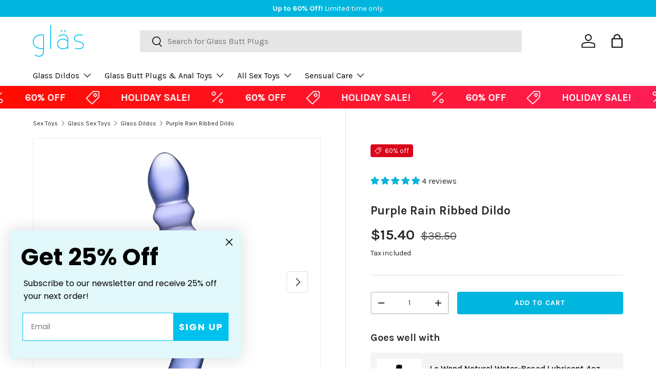

--- FILE ---
content_type: text/css
request_url: https://glastoy.com/cdn/shop/t/107/assets/sd-styles.css?v=176987344645778245341753935554
body_size: -148
content:
body.index main#main-content .section:first-of-type{margin-top:0!important}.collection-banner img{display:none}body.product .product-info__add-button button{text-transform:uppercase;letter-spacing:1px}body.product .product-form--atc-button.klaviyo-bis-trigger{display:inline-block;position:relative;max-width:100%;padding:var(--btn-padding-y, 12px) 26px;transition:opacity .6s ease,color .6s ease,background-position .4s ease-out;border-radius:var(--btn-border-radius, 0);outline-offset:var(--btn-border-width);font-size:.88em;font-weight:700;line-height:1.2em;text-align:center;text-transform:var(--btn-text-transform, none);-webkit-appearance:none;appearance:none;word-break:break-word;border:var(--btn-border-width) solid rgb(var(--btn-bg-color));outline-color:rgb(var(--btn-bg-color));outline-offset:3px;background:rgb(var(--btn-bg-hover-color)) linear-gradient(104deg,rgb(var(--btn-bg-hover-color)) 60%,rgb(var(--btn-bg-color)) 60% 100%) no-repeat 100% 100%;background-size:300% 100%;color:rgb(var(--btn-text-color))}body.product.hide-legacy-desc .disclosure__content .flex_container,.disclosure__content hr{display:none!important}.disclosure__content .left_box,.disclosure__content .right_box{width:100%!important}.disclosure__content .flex_container h2{font-size:calc(var(--body-font-size)* .1rem);margin:1.5rem 0}
/*# sourceMappingURL=/cdn/shop/t/107/assets/sd-styles.css.map?v=176987344645778245341753935554 */


--- FILE ---
content_type: text/css
request_url: https://glastoy.com/cdn/shop/t/107/assets/bss-lock-settings.css?v=123838239309857611991753935554
body_size: -86
content:
.page-width.bsscommerce-passcode-container .bss-commerce-passcode-container-2{width:100%;display:flex;justify-content:center;align-items:flex-start;margin-top:16px}.bss-commerce-passcode-input-label{margin-bottom:10px;font-size:15px;color:#000;font-weight:400;font-style:normal;text-decoration:none}#bsscommerce-ltap-password{display:flex}.page-width.bsscommerce-passcode-container #bsscommerce-ltap-password{flex-direction:inherit;row-gap:6px;column-gap:6px;max-width:1850px;max-height:200px;align-items:center;height:42px}.bss-password-form-wrapper{display:flex;align-items:center;border:1px solid;border-color:#000;border-radius:5px;overflow:hidden;background-color:#fff;margin-right:6px;flex:1;justify-content:space-between}.page-width.bsscommerce-passcode-container .bss-password-form-wrapper{width:335px;max-width:1500px;max-height:200px;height:100%}#bsscommerce-password{padding:8px 0 8px 10px;border-radius:5;font-size:14px;border:none;margin-right:5px;box-shadow:none;outline:none}.page-width.bsscommerce-passcode-container #bsscommerce-password{width:335px}.toggle-passcode-input{background-color:transparent;border:none;line-height:0;padding:8px;cursor:pointer;fill:#babec3}#bsscommerce-password-submit{color:#fff!important;background-color:#000!important;border:1px solid #ccc;padding:5px 15px;border-radius:5px;cursor:pointer;height:42px;font-size:14px;font-weight:700}.page-width.bsscommerce-passcode-container #bsscommerce-password-submit{max-height:200px;max-width:350px;width:79px}.bss-passcode-request-v2{//}.bss-lock-message-element{font-size:14px!important;font-weight:400!important;font-style:normal!important;text-decoration:none!important;text-align:center!important;color:rgba(undefined,undefined,undefined,undefined)!important;display:inline-block!important;font-family:inherit!important}.product-info:has(.bss-lock-element) .qty-input{cursor:not-allowed;opacity:.5;pointer-events:none}.product-info:has(.bss-lock-element) .product-info__add-button{cursor:not-allowed!important;opacity:.5!important;pointer-events:none!important}.product-info:has(.bss-lock-element) .shopify-payment-button__button{cursor:not-allowed!important;opacity:.5!important;pointer-events:none!important}product-card-wrapper:has(.bss-lock-element) .shopify-payment-button{display:none}product-card-wrapper:has(.bss-lock-element) .product-info__add-button{display:none}product-card-wrapper:has(.bss-lock-element) .qty-input{cursor:not-allowed;opacity:.5;pointer-events:none}.quick-add-drawer:has(.bss-lock-element) .qty-input{cursor:not-allowed!important;opacity:.5!important;pointer-events:none!important}.quick-add-drawer:has(.bss-lock-element) .product-info__add-button{cursor:not-allowed!important;opacity:.5!important;pointer-events:none!important}.quick-add-drawer:has(.bss-lock-element) .shopify-payment-button{cursor:not-allowed!important;opacity:.5!important;pointer-events:none!important}script#bss-behavior-script{display:none!important}
/*# sourceMappingURL=/cdn/shop/t/107/assets/bss-lock-settings.css.map?v=123838239309857611991753935554 */


--- FILE ---
content_type: text/css
request_url: https://glastoy.com/cdn/shop/t/107/assets/swatches.css?v=38743336411992609311753935554
body_size: -284
content:
@charset "UTF-8";[data-swatch=white]{--swatch-color: #FFFFFF}[data-swatch=gray]{--swatch-color: #808080}[data-swatch=silver]{--swatch-color: #C0C0C0}[data-swatch=navy]{--swatch-color: #000080}[data-swatch=teal]{--swatch-color: #008080}[data-swatch=green]{--swatch-color: #008000}[data-swatch="forest green"]{--swatch-color: #228B22}[data-swatch=lime]{--swatch-color: #00FF00}[data-swatch=yellow]{--swatch-color: #FFFF00}[data-swatch=gold]{--swatch-color: #FFD700}[data-swatch=brown]{--swatch-color: #A52A2A}[data-swatch=tan]{--swatch-color: #D2B48C}[data-swatch=maroon]{--swatch-color: #800000}[data-swatch=coral]{--swatch-color: #FF7F50}[data-swatch=lavender]{--swatch-color: #E6E6FA}[data-swatch=turquoise]{--swatch-color: #40E0D0}[data-swatch=indigo]{--swatch-color: #4B0082}[data-swatch=violet]{--swatch-color: #EE82EE}[data-swatch=magenta]{--swatch-color: #FF00FF}[data-swatch=cyan]{--swatch-color: #00FFFF}[data-swatch=beige]{--swatch-color: #F5F5DC}[data-swatch=olive]{--swatch-color: #808000}[data-swatch=salmon]{--swatch-color: #FA8072}[data-swatch="sky blue"]{--swatch-color: #87CEEB}[data-swatch=burgundy]{--swatch-color: #800020}[data-swatch=khaki]{--swatch-color: #F0E68C}[data-swatch=crimson]{--swatch-color: #DC143C}[data-swatch=peach]{--swatch-color: #FFDAB9}[data-swatch=plum]{--swatch-color: #8E4585}[data-swatch=ivory]{--swatch-color: #FFFFF0}[data-swatch="hot pink"]{--swatch-color: #f62e89}[data-swatch=black]{--swatch-color: #000}[data-swatch=purple]{--swatch-color: #7a4f91}[data-swatch=pink]{--swatch-color: #FFC0CB}[data-swatch=orange]{--swatch-color: #FFA500}[data-swatch=red]{--swatch-color: #FF0000}[data-swatch=blue]{--swatch-color: #0000FF}[data-swatch=rose]{--swatch-color: #e82943}[data-swatch=mint]{--swatch-color: #81c8c2}
/*# sourceMappingURL=/cdn/shop/t/107/assets/swatches.css.map?v=38743336411992609311753935554 */


--- FILE ---
content_type: text/javascript; charset=utf-8
request_url: https://glastoy.com/products/purple-rain-ribbed-glass-dildo.js
body_size: 1433
content:
{"id":5405378052253,"title":"Purple Rain Ribbed Dildo","handle":"purple-rain-ribbed-glass-dildo","description":"\u003cstyle\u003e.flex_container {display: flex;flex-flow: wrap;width: 100%;gap: 10%;}.left_box {width: 45%;}.right_box {width: 45%;}.mobile-hr {display: none;}@media only screen and (max-width: 600px) {.left_box {width: 100%;margin-left: 5%;margin-right: 5%;}.right_box {width: 100%;margin-left: 5%;margin-right: 5%;}.mobile-hr {display: block;}}\u003c\/style\u003e\n\u003cp\u003eThe Purple Rain Ribbed Dildo is made to deliver the ultimate sensations with its deliciously ribbed shape that is also dual-ended to maximize your pleasure with various ways to play. Slowly insert this dildo’s ribbed end to enjoy the ridge-by-ridge sensation as it penetrates your body. If you’re craving deep G-spot stimulation, insert the toy’s curved end on the opposite side to reach your erogenous zone with the deep, filling sensation of the dildo’s bulbous tip. This end can also be used for prostate massages that can easily culminate in explosive orgasms.\u003c\/p\u003e\n\u003cp\u003eExplore more related delights in our collection of exquisite toys. Our \u003ca href=\"\/collections\/glass-dildos\" title=\"Luxurious Dildos\"\u003eBorosilicate Glass Dildos\u003c\/a\u003e are crafted to enhance your intimate moments. Discover the perfect curvature with our \u003ca href=\"\/collections\/g-spot-glass-dildos\" title=\"Sensual G-Spot Dildos\"\u003eSensual G-Spot Dildos\u003c\/a\u003e, designed for ultimate pleasure. For those seeking textured sensations, our \u003ca href=\"\/collections\/ribbed-glass-dildos\" title=\"Enticing Ribbed Dildos\"\u003eEnticing Ribbed Dildos\u003c\/a\u003e promise an unforgettable experience. Each product is meticulously designed to ensure both beauty and functionality, promising satisfaction with every use. Indulge in the elegance and allure that our handcrafted toys provide.\u003c\/p\u003e\n\u003c!-- more --\u003e\u003chr\u003e\n\u003cdiv class=\"flex_container\"\u003e\n\u003cdiv class=\"left_box\"\u003e\n\u003ch2\u003eKey Features\u003c\/h2\u003e\n\u003cul\u003e\n\u003cli\u003eCurved tip for G-Spot stimulation\u003c\/li\u003e\n\u003cli\u003eHandle for greater control\u003c\/li\u003e\n\u003cli\u003eCouples friendly\u003c\/li\u003e\n\u003cli\u003eHypoallergenic\u003c\/li\u003e\n\u003cli\u003eFracture-resistant\u003c\/li\u003e\n\u003cli\u003eCompatible with all lubricants\u003c\/li\u003e\n\u003cli\u003eNon-porous \u0026amp; hygienic\u003c\/li\u003e\n\u003cli\u003eTemperature responsive for sensory play\u003c\/li\u003e\n\u003cli\u003eLightweight, easy to maneuver\u003c\/li\u003e\n\u003cli\u003eHandblown \u0026amp; handcrafted glass dildo\u003c\/li\u003e\n\u003c\/ul\u003e\n\u003c\/div\u003e\n\u003chr class=\"mobile-hr\"\u003e\n\u003cdiv class=\"right_box\"\u003e\n\u003ch2\u003eSpecifications\u003c\/h2\u003e\n\u003cul\u003e\n\u003cli\u003e100% Borosilicate glass\u003c\/li\u003e\n\u003cli\u003eCircumference: 4 inches\u003c\/li\u003e\n\u003cli\u003eInsertable Length: 7 inches\u003c\/li\u003e\n\u003cli\u003eShaft Diameter: 1.375 inches\u003c\/li\u003e\n\u003c\/ul\u003e\n\u003c\/div\u003e\n\u003c\/div\u003e\n\u003chr\u003e","published_at":"2025-11-18T01:14:06-05:00","created_at":"2020-07-22T04:19:10-04:00","vendor":"Gläs","type":"Dildos","tags":["Body_For Vagina","Feature_Beaded","Feature_Curved","Feature_Ribbed","homepage-signature","Insertable Length_6 to 8 inches","Material_Glass","oos-auto-hide","oos-batch-3"],"price":1540,"price_min":1540,"price_max":1540,"available":true,"price_varies":false,"compare_at_price":3850,"compare_at_price_min":3850,"compare_at_price_max":3850,"compare_at_price_varies":false,"variants":[{"id":35236546445469,"title":"Default Title","option1":"Default Title","option2":null,"option3":null,"sku":"GLAS-52","requires_shipping":true,"taxable":true,"featured_image":null,"available":true,"name":"Purple Rain Ribbed Dildo","public_title":null,"options":["Default Title"],"price":1540,"weight":0,"compare_at_price":3850,"inventory_management":"shopify","barcode":"4890808063163","requires_selling_plan":false,"selling_plan_allocations":[]}],"images":["\/\/cdn.shopify.com\/s\/files\/1\/0439\/7527\/8749\/files\/GLAS-52_03.jpg?v=1747206864","\/\/cdn.shopify.com\/s\/files\/1\/0439\/7527\/8749\/files\/GLAS-52_04.jpg?v=1747206864","\/\/cdn.shopify.com\/s\/files\/1\/0439\/7527\/8749\/files\/GLAS-52_05.jpg?v=1747206864","\/\/cdn.shopify.com\/s\/files\/1\/0439\/7527\/8749\/files\/GLAS-52_06.jpg?v=1747206864","\/\/cdn.shopify.com\/s\/files\/1\/0439\/7527\/8749\/files\/GLAS-52_08.jpg?v=1747206864","\/\/cdn.shopify.com\/s\/files\/1\/0439\/7527\/8749\/files\/GLAS-52_PKG.jpg?v=1747206864"],"featured_image":"\/\/cdn.shopify.com\/s\/files\/1\/0439\/7527\/8749\/files\/GLAS-52_03.jpg?v=1747206864","options":[{"name":"Title","position":1,"values":["Default Title"]}],"url":"\/products\/purple-rain-ribbed-glass-dildo","media":[{"alt":null,"id":34999288365283,"position":1,"preview_image":{"aspect_ratio":1.0,"height":2000,"width":2000,"src":"https:\/\/cdn.shopify.com\/s\/files\/1\/0439\/7527\/8749\/files\/GLAS-52_03.jpg?v=1747206864"},"aspect_ratio":1.0,"height":2000,"media_type":"image","src":"https:\/\/cdn.shopify.com\/s\/files\/1\/0439\/7527\/8749\/files\/GLAS-52_03.jpg?v=1747206864","width":2000},{"alt":null,"id":34999288398051,"position":2,"preview_image":{"aspect_ratio":1.0,"height":2000,"width":2000,"src":"https:\/\/cdn.shopify.com\/s\/files\/1\/0439\/7527\/8749\/files\/GLAS-52_04.jpg?v=1747206864"},"aspect_ratio":1.0,"height":2000,"media_type":"image","src":"https:\/\/cdn.shopify.com\/s\/files\/1\/0439\/7527\/8749\/files\/GLAS-52_04.jpg?v=1747206864","width":2000},{"alt":null,"id":34999288463587,"position":3,"preview_image":{"aspect_ratio":1.0,"height":2000,"width":2000,"src":"https:\/\/cdn.shopify.com\/s\/files\/1\/0439\/7527\/8749\/files\/GLAS-52_05.jpg?v=1747206864"},"aspect_ratio":1.0,"height":2000,"media_type":"image","src":"https:\/\/cdn.shopify.com\/s\/files\/1\/0439\/7527\/8749\/files\/GLAS-52_05.jpg?v=1747206864","width":2000},{"alt":null,"id":34999288529123,"position":4,"preview_image":{"aspect_ratio":1.0,"height":2000,"width":2000,"src":"https:\/\/cdn.shopify.com\/s\/files\/1\/0439\/7527\/8749\/files\/GLAS-52_06.jpg?v=1747206864"},"aspect_ratio":1.0,"height":2000,"media_type":"image","src":"https:\/\/cdn.shopify.com\/s\/files\/1\/0439\/7527\/8749\/files\/GLAS-52_06.jpg?v=1747206864","width":2000},{"alt":null,"id":34999288660195,"position":5,"preview_image":{"aspect_ratio":1.0,"height":2000,"width":2000,"src":"https:\/\/cdn.shopify.com\/s\/files\/1\/0439\/7527\/8749\/files\/GLAS-52_08.jpg?v=1747206864"},"aspect_ratio":1.0,"height":2000,"media_type":"image","src":"https:\/\/cdn.shopify.com\/s\/files\/1\/0439\/7527\/8749\/files\/GLAS-52_08.jpg?v=1747206864","width":2000},{"alt":null,"id":34999288692963,"position":6,"preview_image":{"aspect_ratio":1.0,"height":2000,"width":2000,"src":"https:\/\/cdn.shopify.com\/s\/files\/1\/0439\/7527\/8749\/files\/GLAS-52_PKG.jpg?v=1747206864"},"aspect_ratio":1.0,"height":2000,"media_type":"image","src":"https:\/\/cdn.shopify.com\/s\/files\/1\/0439\/7527\/8749\/files\/GLAS-52_PKG.jpg?v=1747206864","width":2000}],"requires_selling_plan":false,"selling_plan_groups":[]}

--- FILE ---
content_type: text/javascript
request_url: https://cdn.shopify.com/extensions/019a3574-2215-7398-a4b0-b6430e2f9046/crocart-builder-app-19/assets/inject.js
body_size: 138
content:
/// <reference path="../../../src/Globals.d.ts" />

const thunderScript = document.createElement("script");
const storeUrl = window.Shopify.shop;

window.CROCart = window.CROCart || {};

window.CROCart.isPreview = () => {
  const previewStorageItem = localStorage.getItem("cro_cart_preview");

  let query_params = new URLSearchParams(window.location.search);
  return query_params.has("cro_cart_preview") || !!previewStorageItem;
};

window.CROCart.isDev = () => {
  return "production" !== "production";
};

window.CROCart.isProd = () => {
  return "production" === "production" && !window.CROCart.isPreview();
};

window.CROCart.hidePreview = () => {
  localStorage.removeItem("cro_cart_preview");
  window.location.assign(window.location.pathname);
};

window.CROCart.getAppDomain = () => {
  // Extract domain from APPLICATION_URL, removing protocol
  const appUrl = "https://thunderupsells.com";
  return appUrl.replace(/^https?:\/\//, "").replace(/\/$/, "");
};

if (window.CROCart.isProd()) {
  thunderScript.setAttribute("type", "application/javascript");
  thunderScript.setAttribute("src", `https://cart.thunderupsells.com/?shop=${storeUrl}`);
} else {
  let fileSuffix = window.CROCart.isPreview() ? "-preview" : "";
  let fileDomain = window.CROCart.getAppDomain();
  if (window.CROCart.isPreview()) localStorage.setItem("cro_cart_preview", "true");
  thunderScript.setAttribute("type", "application/javascript");
  thunderScript.setAttribute("src", `https://${fileDomain}/injects/${storeUrl}/${storeUrl}-inject${fileSuffix}.js`);
}

document.head.appendChild(thunderScript);
